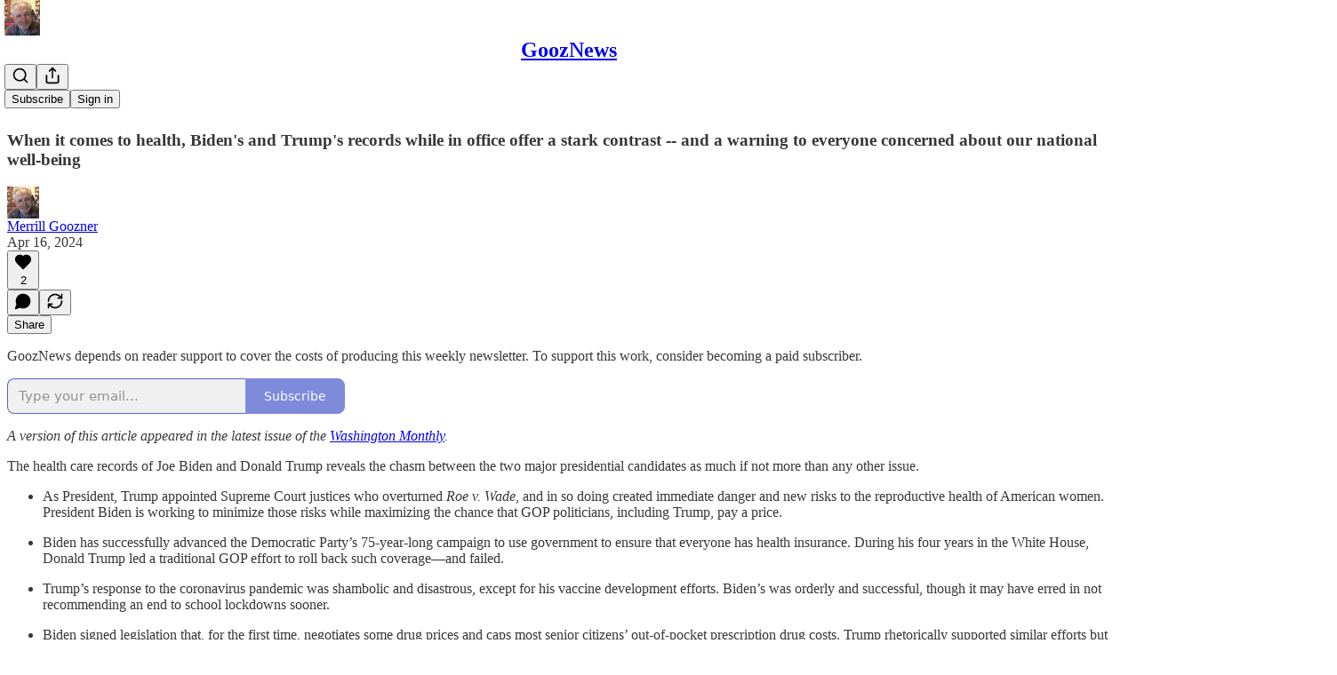

--- FILE ---
content_type: application/javascript; charset=UTF-8
request_url: https://gooznews.substack.com/cdn-cgi/challenge-platform/h/g/scripts/jsd/fd468eb09fcf/main.js?
body_size: 4437
content:
window._cf_chl_opt={uTFG0:'g'};~function(z3,J,s,y,C,h,H,T){z3=U,function(g,R,zX,z2,b,S){for(zX={g:211,R:199,b:254,S:210,i:208,K:212,A:258,P:204,l:206,e:228},z2=U,b=g();!![];)try{if(S=-parseInt(z2(zX.g))/1+-parseInt(z2(zX.R))/2+-parseInt(z2(zX.b))/3*(parseInt(z2(zX.S))/4)+parseInt(z2(zX.i))/5*(parseInt(z2(zX.K))/6)+parseInt(z2(zX.A))/7+parseInt(z2(zX.P))/8+parseInt(z2(zX.l))/9*(-parseInt(z2(zX.e))/10),S===R)break;else b.push(b.shift())}catch(i){b.push(b.shift())}}(z,532933),J=this||self,s=J[z3(229)],y=function(zi,zS,zI,zc,zE,zH,z4,R,b,S){return zi={g:195,R:227},zS={g:188,R:188,b:246,S:188,i:289,K:188,A:180,P:180},zI={g:215},zc={g:271},zE={g:215,R:180,b:268,S:257,i:192,K:268,A:257,P:192,l:271,e:246,M:271,Q:246,Y:246,d:271,W:246,o:188,Z:246,m:257,j:192,G:271,x:246,k:246,B:246,n:246,f:289},zH={g:217,R:180},z4=z3,R=String[z4(zi.g)],b={'h':function(i){return i==null?'':b.g(i,6,function(K,z5){return z5=U,z5(zH.g)[z5(zH.R)](K)})},'g':function(i,K,A,z6,P,M,Q,Y,W,o,Z,j,G,x,B,N,z0,z1){if(z6=z4,null==i)return'';for(M={},Q={},Y='',W=2,o=3,Z=2,j=[],G=0,x=0,B=0;B<i[z6(zE.g)];B+=1)if(N=i[z6(zE.R)](B),Object[z6(zE.b)][z6(zE.S)][z6(zE.i)](M,N)||(M[N]=o++,Q[N]=!0),z0=Y+N,Object[z6(zE.K)][z6(zE.A)][z6(zE.i)](M,z0))Y=z0;else{if(Object[z6(zE.b)][z6(zE.A)][z6(zE.P)](Q,Y)){if(256>Y[z6(zE.l)](0)){for(P=0;P<Z;G<<=1,x==K-1?(x=0,j[z6(zE.e)](A(G)),G=0):x++,P++);for(z1=Y[z6(zE.M)](0),P=0;8>P;G=z1&1|G<<1.47,x==K-1?(x=0,j[z6(zE.Q)](A(G)),G=0):x++,z1>>=1,P++);}else{for(z1=1,P=0;P<Z;G=z1|G<<1.67,K-1==x?(x=0,j[z6(zE.Y)](A(G)),G=0):x++,z1=0,P++);for(z1=Y[z6(zE.d)](0),P=0;16>P;G=G<<1|z1&1.65,K-1==x?(x=0,j[z6(zE.W)](A(G)),G=0):x++,z1>>=1,P++);}W--,0==W&&(W=Math[z6(zE.o)](2,Z),Z++),delete Q[Y]}else for(z1=M[Y],P=0;P<Z;G=G<<1|1.11&z1,x==K-1?(x=0,j[z6(zE.Z)](A(G)),G=0):x++,z1>>=1,P++);Y=(W--,0==W&&(W=Math[z6(zE.o)](2,Z),Z++),M[z0]=o++,String(N))}if(Y!==''){if(Object[z6(zE.K)][z6(zE.m)][z6(zE.j)](Q,Y)){if(256>Y[z6(zE.G)](0)){for(P=0;P<Z;G<<=1,x==K-1?(x=0,j[z6(zE.x)](A(G)),G=0):x++,P++);for(z1=Y[z6(zE.G)](0),P=0;8>P;G=G<<1.44|1.3&z1,K-1==x?(x=0,j[z6(zE.Z)](A(G)),G=0):x++,z1>>=1,P++);}else{for(z1=1,P=0;P<Z;G=z1|G<<1,K-1==x?(x=0,j[z6(zE.k)](A(G)),G=0):x++,z1=0,P++);for(z1=Y[z6(zE.G)](0),P=0;16>P;G=z1&1|G<<1.59,K-1==x?(x=0,j[z6(zE.Z)](A(G)),G=0):x++,z1>>=1,P++);}W--,0==W&&(W=Math[z6(zE.o)](2,Z),Z++),delete Q[Y]}else for(z1=M[Y],P=0;P<Z;G=z1&1.3|G<<1,K-1==x?(x=0,j[z6(zE.Z)](A(G)),G=0):x++,z1>>=1,P++);W--,0==W&&Z++}for(z1=2,P=0;P<Z;G=1.49&z1|G<<1,K-1==x?(x=0,j[z6(zE.B)](A(G)),G=0):x++,z1>>=1,P++);for(;;)if(G<<=1,x==K-1){j[z6(zE.n)](A(G));break}else x++;return j[z6(zE.f)]('')},'j':function(i,z7){return z7=z4,null==i?'':''==i?null:b.i(i[z7(zI.g)],32768,function(K,z8){return z8=z7,i[z8(zc.g)](K)})},'i':function(i,K,A,z9,P,M,Q,Y,W,o,Z,j,G,x,B,N,z1,z0){for(z9=z4,P=[],M=4,Q=4,Y=3,W=[],j=A(0),G=K,x=1,o=0;3>o;P[o]=o,o+=1);for(B=0,N=Math[z9(zS.g)](2,2),Z=1;Z!=N;z0=G&j,G>>=1,G==0&&(G=K,j=A(x++)),B|=(0<z0?1:0)*Z,Z<<=1);switch(B){case 0:for(B=0,N=Math[z9(zS.g)](2,8),Z=1;Z!=N;z0=j&G,G>>=1,0==G&&(G=K,j=A(x++)),B|=(0<z0?1:0)*Z,Z<<=1);z1=R(B);break;case 1:for(B=0,N=Math[z9(zS.R)](2,16),Z=1;Z!=N;z0=j&G,G>>=1,G==0&&(G=K,j=A(x++)),B|=(0<z0?1:0)*Z,Z<<=1);z1=R(B);break;case 2:return''}for(o=P[3]=z1,W[z9(zS.b)](z1);;){if(x>i)return'';for(B=0,N=Math[z9(zS.g)](2,Y),Z=1;N!=Z;z0=G&j,G>>=1,0==G&&(G=K,j=A(x++)),B|=(0<z0?1:0)*Z,Z<<=1);switch(z1=B){case 0:for(B=0,N=Math[z9(zS.g)](2,8),Z=1;Z!=N;z0=j&G,G>>=1,0==G&&(G=K,j=A(x++)),B|=(0<z0?1:0)*Z,Z<<=1);P[Q++]=R(B),z1=Q-1,M--;break;case 1:for(B=0,N=Math[z9(zS.S)](2,16),Z=1;Z!=N;z0=G&j,G>>=1,G==0&&(G=K,j=A(x++)),B|=(0<z0?1:0)*Z,Z<<=1);P[Q++]=R(B),z1=Q-1,M--;break;case 2:return W[z9(zS.i)]('')}if(0==M&&(M=Math[z9(zS.K)](2,Y),Y++),P[z1])z1=P[z1];else if(z1===Q)z1=o+o[z9(zS.A)](0);else return null;W[z9(zS.b)](z1),P[Q++]=o+z1[z9(zS.P)](0),M--,o=z1,M==0&&(M=Math[z9(zS.R)](2,Y),Y++)}}},S={},S[z4(zi.R)]=b.h,S}(),C={},C[z3(290)]='o',C[z3(205)]='s',C[z3(240)]='u',C[z3(266)]='z',C[z3(223)]='n',C[z3(194)]='I',C[z3(291)]='b',h=C,J[z3(274)]=function(g,R,S,i,zZ,zo,zW,zO,A,P,M,Q,Y,W){if(zZ={g:241,R:219,b:222,S:219,i:249,K:224,A:252,P:224,l:297,e:275,M:215,Q:189,Y:292},zo={g:239,R:215,b:295},zW={g:268,R:257,b:192,S:246},zO=z3,null===R||R===void 0)return i;for(A=X(R),g[zO(zZ.g)][zO(zZ.R)]&&(A=A[zO(zZ.b)](g[zO(zZ.g)][zO(zZ.S)](R))),A=g[zO(zZ.i)][zO(zZ.K)]&&g[zO(zZ.A)]?g[zO(zZ.i)][zO(zZ.P)](new g[(zO(zZ.A))](A)):function(o,zF,Z){for(zF=zO,o[zF(zo.g)](),Z=0;Z<o[zF(zo.R)];o[Z]===o[Z+1]?o[zF(zo.b)](Z+1,1):Z+=1);return o}(A),P='nAsAaAb'.split('A'),P=P[zO(zZ.l)][zO(zZ.e)](P),M=0;M<A[zO(zZ.M)];Q=A[M],Y=L(g,R,Q),P(Y)?(W='s'===Y&&!g[zO(zZ.Q)](R[Q]),zO(zZ.Y)===S+Q?K(S+Q,Y):W||K(S+Q,R[Q])):K(S+Q,Y),M++);return i;function K(o,Z,zr){zr=U,Object[zr(zW.g)][zr(zW.R)][zr(zW.b)](i,Z)||(i[Z]=[]),i[Z][zr(zW.S)](o)}},H=z3(285)[z3(284)](';'),T=H[z3(297)][z3(275)](H),J[z3(238)]=function(g,R,zj,zV,S,i,K,A){for(zj={g:234,R:215,b:262,S:246,i:237},zV=z3,S=Object[zV(zj.g)](R),i=0;i<S[zV(zj.R)];i++)if(K=S[i],'f'===K&&(K='N'),g[K]){for(A=0;A<R[S[i]][zV(zj.R)];-1===g[K][zV(zj.b)](R[S[i]][A])&&(T(R[S[i]][A])||g[K][zV(zj.S)]('o.'+R[S[i]][A])),A++);}else g[K]=R[S[i]][zV(zj.i)](function(P){return'o.'+P})},c();function U(g,R,w){return w=z(),U=function(b,D,J){return b=b-180,J=w[b],J},U(g,R)}function E(zG,zv,b,S,i,K,A){zv=(zG={g:225,R:230,b:236,S:250,i:282,K:242,A:185,P:248,l:184,e:213,M:193,Q:235},z3);try{return b=s[zv(zG.g)](zv(zG.R)),b[zv(zG.b)]=zv(zG.S),b[zv(zG.i)]='-1',s[zv(zG.K)][zv(zG.A)](b),S=b[zv(zG.P)],i={},i=KZfL4(S,S,'',i),i=KZfL4(S,S[zv(zG.l)]||S[zv(zG.e)],'n.',i),i=KZfL4(S,b[zv(zG.M)],'d.',i),s[zv(zG.K)][zv(zG.Q)](b),K={},K.r=i,K.e=null,K}catch(P){return A={},A.r={},A.e=P,A}}function c(zn,zu,zk,zC,g,R,b,S,i){if(zn={g:220,R:198,b:280,S:273,i:251,K:251,A:265,P:286},zu={g:280,R:273,b:286},zk={g:247},zC=z3,g=J[zC(zn.g)],!g)return;if(!F())return;(R=![],b=g[zC(zn.R)]===!![],S=function(zh,K){(zh=zC,!R)&&(R=!![],K=E(),V(K.r,function(A){I(g,A)}),K.e&&v(zh(zk.g),K.e))},s[zC(zn.b)]!==zC(zn.S))?S():J[zC(zn.i)]?s[zC(zn.K)](zC(zn.A),S):(i=s[zC(zn.P)]||function(){},s[zC(zn.P)]=function(za){za=zC,i(),s[za(zu.g)]!==za(zu.R)&&(s[za(zu.b)]=i,S())})}function O(g,zK,zz){return zK={g:259},zz=z3,Math[zz(zK.g)]()>g}function z(zN){return zN='4727945utGiCb,XOMn3,7492nTdHAR,501771BEqyzx,6FqpEoA,navigator,chlApiUrl,length,chlApiRumWidgetAgeMs,XTDe2fr8F3iLs-0+M9gbqBkztIjKZJWRQNlHGPdou4SacVAmYnO5pyvw6EUx1$hC7,sid,getOwnPropertyNames,__CF$cv$params,_cf_chl_opt,concat,number,from,createElement,now,FJTwXP,4340QztKvA,document,iframe,isArray,floor,QKbrq5,keys,removeChild,style,map,nZlNH7,sort,undefined,Object,body,chctx,toString,timeout,push,error on cf_chl_props,contentWindow,Array,display: none,addEventListener,Set,chlApiClientVersion,591cfNbUQ,send,postMessage,hasOwnProperty,7277088BCiqyw,random,http-code:,source,indexOf,errorInfoObject,jsd,DOMContentLoaded,symbol,uTFG0,prototype,catch,XMLHttpRequest,charCodeAt,chlApiSitekey,loading,KZfL4,bind,error,/cdn-cgi/challenge-platform/h/,event,detail,readyState,[native code],tabIndex,cloudflare-invisible,split,_cf_chl_opt;KNEqH2;URvKb1;fYyPt8;iYSva3;PFUFS5;PVOaD4;cTQlY3;UqXk5;KNBj1;ufnVg7;CGIa2;tyhN0;hqRub8;KZfL4;nZlNH7;Wffcb8;gGaE6,onreadystatechange,ontimeout,onerror,join,object,boolean,d.cookie,open,msg,splice,fvZZm6,includes,charAt,Function,xhr-error,/jsd/r/0.30917846891440304:1762453604:m_0XMuJK_Ums1F6S0iC4QNoS6_GFY05KU4680yfSAU4/,clientInformation,appendChild,POST,/b/ov1/0.30917846891440304:1762453604:m_0XMuJK_Ums1F6S0iC4QNoS6_GFY05KU4680yfSAU4/,pow,isNaN,/invisible/jsd,onload,call,contentDocument,bigint,fromCharCode,parent,success,api,1128012JSShjW,status,OOUF6,stringify,getPrototypeOf,5137584RAlOWe,string,13680lOOsoY,function'.split(','),z=function(){return zN},z()}function I(b,S,zf,zL,i,K,A){if(zf={g:283,R:198,b:197,S:261,i:218,K:278,A:196,P:256,l:278,e:276,M:279,Q:256},zL=z3,i=zL(zf.g),!b[zL(zf.R)])return;S===zL(zf.b)?(K={},K[zL(zf.S)]=i,K[zL(zf.i)]=b.r,K[zL(zf.K)]=zL(zf.b),J[zL(zf.A)][zL(zf.P)](K,'*')):(A={},A[zL(zf.S)]=i,A[zL(zf.i)]=b.r,A[zL(zf.l)]=zL(zf.e),A[zL(zf.M)]=S,J[zL(zf.A)][zL(zf.Q)](A,'*'))}function a(g,R,zY,zJ){return zY={g:181,R:268,b:244,S:192,i:262,K:281},zJ=z3,R instanceof g[zJ(zY.g)]&&0<g[zJ(zY.g)][zJ(zY.R)][zJ(zY.b)][zJ(zY.S)](R)[zJ(zY.i)](zJ(zY.K))}function V(g,R,zM,ze,zl,zP,zg,b,S){zM={g:220,R:270,b:293,S:186,i:277,K:221,A:267,P:183,l:198,e:245,M:287,Q:191,Y:288,d:255,W:227,o:202},ze={g:182},zl={g:200,R:197,b:260},zP={g:245},zg=z3,b=J[zg(zM.g)],S=new J[(zg(zM.R))](),S[zg(zM.b)](zg(zM.S),zg(zM.i)+J[zg(zM.K)][zg(zM.A)]+zg(zM.P)+b.r),b[zg(zM.l)]&&(S[zg(zM.e)]=5e3,S[zg(zM.M)]=function(zR){zR=zg,R(zR(zP.g))}),S[zg(zM.Q)]=function(zw){zw=zg,S[zw(zl.g)]>=200&&S[zw(zl.g)]<300?R(zw(zl.R)):R(zw(zl.b)+S[zw(zl.g)])},S[zg(zM.Y)]=function(zb){zb=zg,R(zb(ze.g))},S[zg(zM.d)](y[zg(zM.W)](JSON[zg(zM.o)](g)))}function X(g,zd,zy,R){for(zd={g:222,R:234,b:203},zy=z3,R=[];g!==null;R=R[zy(zd.g)](Object[zy(zd.R)](g)),g=Object[zy(zd.b)](g));return R}function F(zA,zU,g,R,b,S){return zA={g:220,R:232,b:226},zU=z3,g=J[zU(zA.g)],R=3600,b=Math[zU(zA.R)](+atob(g.t)),S=Math[zU(zA.R)](Date[zU(zA.b)]()/1e3),S-b>R?![]:!![]}function v(S,i,zQ,zD,K,A,P,l,M,Q,Y,d){if(zQ={g:294,R:276,b:220,S:277,i:221,K:267,A:187,P:190,l:270,e:293,M:186,Q:245,Y:287,d:272,W:201,o:214,Z:296,m:216,j:233,G:253,x:209,k:263,B:243,n:261,f:264,N:255,z0:227},zD=z3,!O(.01))return![];A=(K={},K[zD(zQ.g)]=S,K[zD(zQ.R)]=i,K);try{P=J[zD(zQ.b)],l=zD(zQ.S)+J[zD(zQ.i)][zD(zQ.K)]+zD(zQ.A)+P.r+zD(zQ.P),M=new J[(zD(zQ.l))](),M[zD(zQ.e)](zD(zQ.M),l),M[zD(zQ.Q)]=2500,M[zD(zQ.Y)]=function(){},Q={},Q[zD(zQ.d)]=J[zD(zQ.i)][zD(zQ.W)],Q[zD(zQ.o)]=J[zD(zQ.i)][zD(zQ.Z)],Q[zD(zQ.m)]=J[zD(zQ.i)][zD(zQ.j)],Q[zD(zQ.G)]=J[zD(zQ.i)][zD(zQ.x)],Y=Q,d={},d[zD(zQ.k)]=A,d[zD(zQ.B)]=Y,d[zD(zQ.n)]=zD(zQ.f),M[zD(zQ.N)](y[zD(zQ.z0)](d))}catch(W){}}function L(g,R,S,zp,zs,i){zs=(zp={g:269,R:249,b:231,S:207},z3);try{return R[S][zs(zp.g)](function(){}),'p'}catch(K){}try{if(null==R[S])return void 0===R[S]?'u':'x'}catch(A){return'i'}return g[zs(zp.R)][zs(zp.b)](R[S])?'a':R[S]===g[zs(zp.R)]?'p5':!0===R[S]?'T':!1===R[S]?'F':(i=typeof R[S],zs(zp.S)==i?a(g,R[S])?'N':'f':h[i]||'?')}}()